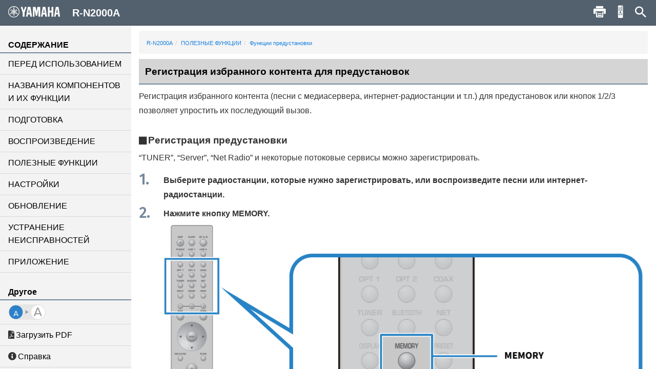

--- FILE ---
content_type: text/html; charset=utf-8
request_url: https://manual.yamaha.com/av/21/rn2000a/ru-RU/8393314955.html
body_size: 3088
content:
<!DOCTYPE html><html xmlns="http://www.w3.org/1999/xhtml"><head xmlns:forms="http://www.schema.de/2010/ST4/Layout/MarkupLanguage/Forms"><meta http-equiv="Content-Script-Type" content="text/javascript" /><meta http-equiv="Content-Style-Type" content="text/css" /><meta http-equiv="Content-Type" content="text/html; charset=UTF-8" /><meta http-equiv="X-UA-Compatible" content="IE=edge" /><meta name="generator" content="SCHEMA ST4, Bootstrap 2016 v1" /><meta name="viewport" content="width=device-width, initial-scale=1, minimum-scale=1.0, maximum-scale=2.0, user-scalable=yes" /><meta name="msapplication-config" content="none" /><link rel="icon" type="image/x-icon" href="../assets/ico/favicon.ico" /><link rel="stylesheet" href="../assets/css/base/01-bootstrap.min.css" /><link rel="stylesheet" href="../assets/css/base/02-jquery-tree.css" /><link rel="stylesheet" href="../assets/css/base/03-bootstrap-schema.css" /><link rel="stylesheet" href="../assets/css/base/04-jquery.mcustomscrollbar.min.css" /><link rel="stylesheet" href="../assets/css/base/05-jquery.mmenu.oncanvas.css" /><link rel="stylesheet" href="../assets/css/base/06-jquery.mmenu.schema.css" /><link rel="stylesheet" href="../assets/css/formats.css" /><link rel="stylesheet" href="../assets/css/custom/font-face.css" /><script src="//ajax.googleapis.com/ajax/libs/jquery/1.11.0/jquery.min.js"></script><title>R-N2000A | Регистрация избранного контента для предустановок</title><link layout-comment="Google font for procedual instruction steps number" rel="stylesheet" href="https://fonts.googleapis.com/css?family=Fira+Sans|Fira+Sans+Condensed&quot;" /><meta name="keywords" content="F0" /><meta name="version" content="NV-F-0" /><meta name="author" content="Product Information Design Group, Yamaha Corporation" /></head><body id="8393314955" xmlns:forms="http://www.schema.de/2010/ST4/Layout/MarkupLanguage/Forms" data-node-id="8393314955" class="" data-culture="ru-RU"><script>var dataLayer = dataLayer || []; dataLayer.push({ 'manualCategory': 'sys1' });</script><noscript><iframe style="display:none;visibility:hidden;" height="0" src="//www.googletagmanager.com/ns.html?id=GTM-5GHTNQN" width="0"></iframe></noscript><div class="off-canvas"><div id="auto-logo"><a href="index.html"><img class="logo_header" src="../assets/img/YAMAHA/logo_yamaha_black.svg" /></a></div><div id="off-canvas-menu" role="complementary"><div class="visible-xs visible-sm" id="menu-close"><button class="close" type="button"></button></div><div class="menu-contents scroll-container" id="menu-contents"><div>СОДЕРЖАНИЕ</div><h1 class="heading"><a href="8392903435.html">ПЕРЕД ИСПОЛЬЗОВАНИЕМ</a></h1><h1 class="heading"><a href="8393583755.html">НАЗВАНИЯ КОМПОНЕНТОВ И ИХ ФУНКЦИИ</a></h1><h1 class="heading"><a href="8395349899.html">ПОДГОТОВКА</a></h1><h1 class="heading"><a href="8393081995.html">ВОСПРОИЗВЕДЕНИЕ</a></h1><h1 class="heading"><a href="8393305995.html">ПОЛЕЗНЫЕ ФУНКЦИИ</a></h1><h1 class="heading"><a href="8393332875.html">НАСТРОЙКИ</a></h1><h1 class="heading"><a href="8393422475.html">ОБНОВЛЕНИЕ</a></h1><h1 class="heading"><a href="8393440395.html">УСТРАНЕНИЕ НЕИСПРАВНОСТЕЙ</a></h1><h1 class="heading"><a href="8396454539.html">ПРИЛОЖЕНИЕ</a></h1><div>Другое</div><div class="font-size-img"><img class="font-size-img-StoL" id="font-size-img-StoL" src="../assets/img/YAMAHA/font-size-switch-StoL.png" /><img class="font-size-img-LtoS" id="font-size-img-LtoS" src="../assets/img/YAMAHA/font-size-switch-LtoS.png" /></div><div class="pdf-manual" id="pdf-manual"><div><a id="pdf-dl" target="_blank" href="../pdf.html?pdflang=ru"><i class="far fa-file-pdf"></i>Загрузить PDF</a></div></div><div class="help" id="help"><div id="help-btn"><i class="fas fa-info-circle"></i>Справка</div><div class="helps modal-content-wrapper modal" id="helps"><div class="modal-dialog"><div class="modal-content" id="modal-content_help"><div class="help-header modal-header" id="help-header"><button class="close" type="button"></button><p>Справка</p></div><div class="modal-main" id="help-top"><div class="help-html-body"><iframe frameborder="0" scrolling="no" src="../assets/help/ru-RU/help.html"></iframe></div></div></div></div></div></div><div id="select-language"><div><a href="../language.html"><i class="fas fa-globe"></i>Язык</a></div></div><div id="google-analytics"><div><a href="https://manual.yamaha.com/policy/" target="_blank">Конфиденциальность</a></div></div></div></div><div id="pushobj"><div class="scroll-container content-container" id="content-container"><div class="container" role="main"><ol class="breadcrumb hidden-xs"><li><a href="index.html">R-N2000A</a></li><li><a href="8393305995.html">ПОЛЕЗНЫЕ ФУНКЦИИ</a></li><li><a href="8393305995.html?page=8393310475">Функции предустановки</a></li></ol><h1 class="heading" style="color:black;">Регистрация избранного контента для предустановок</h1><p class="description">Регистрация избранного контента (песни с медиасервера, интернет-радиостанции и т.п.) для предустановок или кнопок <span class="variable">1/2/3</span> позволяет упростить их последующий вызов.</p><h2 class="subheading"><i class="fas fa-square-full"></i>Регистрация предустановки </h2><p>“<span class="variable">TUNER</span>”, “<span class="variable">Server</span>”, “<span class="variable">Net Radio</span>” и некоторые потоковые сервисы можно зарегистрировать.</p><div class="procedural-instructions"><div class="instructions"><ol class="schema-instruction" start="1"><li>Выберите радиостанции, которые нужно зарегистрировать, или воспроизведите песни или интернет-радиостанции.</li></ol> 
<ol class="schema-instruction" start="2"><li>Нажмите кнопку <span class="variable">MEMORY</span>.</li></ol> 
<figure class="instruction_img"><img src="../Images/png/18014406964897163__ru__Original.png" /></figure> 

<ul class="schema-intermediateresult"><li style="margin-left:2rem;">Номер предустановки и контент для регистрации отображаются на дисплее передней панели. При отсутствии регистрации отображается “<span class="variable">Пусто</span>”.</li></ul> 
<ol class="schema-instruction" start="3"><li>Воспользуйтесь кнопками курсора (<span class="emphasis-FontYAVsymbol2">q</span>/<span class="emphasis-FontYAVsymbol2">w</span>) для выбора номера предустановки в качестве адресата.</li></ol> 
<ol class="schema-instruction" start="4"><li>Нажмите кнопку <span class="variable">MEMORY</span>.</li></ol> 

<ul class="schema-intermediateresult"><li style="margin-left:2rem;">Отображаются зарегистрированные номера предустановки и “<span class="variable">Сохранено</span>”.</li></ul></div><div class="results"><ul class="schema-result"><li>На этом регистрация завершена.</li></ul></div></div><div class="safety safety-type-heat safety-severity-hint"><div class="safety-header">ПРИМЕЧАНИЕ<span></span></div><div class="safety-body"><div class="safety-measures"><div class="instructions"><ul class="schema-instruction list"><li>Нажимая кнопку <span class="variable">MEMORY</span> в течение 3 секунд или дольше, вы можете автоматически зарегистрировать пустые номера предустановки.</li></ul> 
<ul class="schema-instruction list"><li>Для возврата к исходному экрану без регистрации нажмите кнопку <span class="variable">RETURN</span>.</li></ul> 
<ul class="schema-instruction list"><li>Всего можно зарегистрировать 80 единиц контента: 40 для “<span class="variable">TUNER</span>” и 40 для сетевого контента, например “<span class="variable">Server</span>”, “<span class="variable">Net Radio</span>” и т.п.</li></ul> 
<ul class="schema-instruction list"><li>Тип контента, который можно зарегистрировать, может варьироваться для потоковых сервисов и “<span class="variable">Net Radio</span>” в соответствии с выбранной радиостанцией или сервисом.</li></ul></div></div></div></div><h2 class="subheading"><i class="fas fa-square-full"></i>Регистрация избранного (кнопки <span class="variable">1/2/3</span>)</h2><p class="lead_last">“<span class="variable">TUNER</span>”, “<span class="variable">Server</span>”, “<span class="variable">Net Radio</span>” и некоторые потоковые сервисы можно зарегистрировать.</p><div class="procedural-instructions"><div class="instructions"><ol class="schema-instruction" start="1"><li>Выберите радиостанции, которые нужно зарегистрировать, или воспроизведите песни или интернет-радиостанции. </li></ol> 
<ol class="schema-instruction" start="2"><li>Нажимайте цифровую кнопку (любую из <span class="variable">1/2/3</span>) в течение 3 секунд или дольше.</li></ol> 

<ul class="schema-intermediateresult"><li style="margin-left:2rem;">Если избранное уже зарегистрировано, оно будет перезаписано.</li></ul> </div><div class="results"><ul class="schema-result"><li>На этом регистрация завершена.</li></ul></div></div><div class="safety safety-type-heat safety-severity-hint"><div class="safety-header">ПРИМЕЧАНИЕ<span></span></div><div class="safety-body"><div class="safety-measures"><div class="instructions"><ul class="schema-instruction list"><li>В дополнение к предустановкам избранное может быть зарегистрировано для каждой цифровой кнопки.</li></ul>
<ul class="schema-instruction list"><li>Если их невозможно зарегистрировать, на дисплее передней панели будет показано “<span class="variable">Недоступно</span>”.</li></ul></div></div></div></div></div><div class="container-footer"><footer><p class="text-muted-right"></p><p class="text-muted">Published 2024/12</p><p class="text-muted">©2022 Yamaha Corporation</p></footer></div></div><div class="schema-navbar" id="navbar" role="navigation"><button class="schema-navbar-toggle visible-sm visible-xs" id="sidebar-toggle"><span class="schema-glyph schema-glyph-menu"></span></button><a class="schema-navbar-brand" href="index.html"><img class="logo_header" src="../assets/img/YAMAHA/logo_yamaha.svg" />R-N2000A</a><button class="btn btn-default dropdown-toggle schema-navbar-toggle hidden-xs hidden-sm hidden-md hidden-lg" id="language-toggle" type="button" data-toggle="dropdown" aria-haspopup="true" aria-expanded="false"><span class="schema-glyph schema-glyph-more_vert" style="top:0;"></span></button><ul class="dropdown-menu" id="language-dropdown"><li class="dropdown-header hidden-md hidden-lg"></li><li class="hidden-md hidden-lg"><a href="index.html">Home</a></li><li class="dropdown-header">Язык</li><li class="langMenuItem" data-value="ja-JP"><a style="cursor:pointer;display:block;" href="../ja-JP/8393314955.html">日本語</a></li><li class="langMenuItem" data-value="en-US"><a style="cursor:pointer;display:block;" href="../en-US/8393314955.html">English</a></li><li class="langMenuItem" data-value="fr-FR"><a style="cursor:pointer;display:block;" href="../fr-FR/8393314955.html">Français</a></li><li class="langMenuItem" data-value="de-DE"><a style="cursor:pointer;display:block;" href="../de-DE/8393314955.html">Deutsch</a></li><li class="langMenuItem" data-value="sv-SE"><a style="cursor:pointer;display:block;" href="../sv-SE/8393314955.html">Svenska</a></li><li class="langMenuItem" data-value="it-IT"><a style="cursor:pointer;display:block;" href="../it-IT/8393314955.html">Italiano</a></li><li class="langMenuItem" data-value="es-ES"><a style="cursor:pointer;display:block;" href="../es-ES/8393314955.html">Español</a></li><li class="langMenuItem" data-value="nl-NL"><a style="cursor:pointer;display:block;" href="../nl-NL/8393314955.html">Nederlands</a></li><li class="langMenuItem" data-value="da-DK"><a style="cursor:pointer;display:block;" href="../da-DK/8393314955.html">Dansk</a></li><li class="langMenuItem" data-value="nb-NO"><a style="cursor:pointer;display:block;" href="../nb-NO/8393314955.html">Norsk</a></li><li class="langMenuItem" data-value="fi-FI"><a style="cursor:pointer;display:block;" href="../fi-FI/8393314955.html">Suomi</a></li><li class="langMenuItem checked" data-value="ru-RU"><a style="cursor:pointer;display:block;" href="../ru-RU/8393314955.html">Русский</a></li><li class="langMenuItem" data-value="ko-KR"><a style="cursor:pointer;display:block;" href="../ko-KR/8393314955.html">한국어 </a></li><li class="langMenuItem" data-value="zh-CN"><a style="cursor:pointer;display:block;" href="../zh-CN/8393314955.html">簡体中文</a></li><li class="langMenuItem" data-value="zh-TW"><a style="cursor:pointer;display:block;" href="../zh-TW/8393314955.html">繁体中文</a></li></ul><div class="hidden-sm hidden-xs hidden-sm hidden-md hidden-lg" id="navbar-search"><form class="schema-navbar-search hidden-xs pull-right" role="search" action="search.html"><input type="text" name="q" autocomplete="search8391006219" placeholder="Поиск" results="10" /></form></div><ul class="navbar-structure-pages hidden-sm hidden-xs hidden-md hidden-lg"><li class="schema-home-text"><a href="index.html">Home</a></li></ul><button class="navbar-toggle schema-navbar-toggle visible-sm visible-xs visible-md visible-lg" id="schema-navbar-search" data-toggle="collapse" data-target="#search-collapse"><span class="schema-glyph schema-glyph-search"></span></button><form class="collapse" id="search-collapse" role="search" action="search.html"><input type="text" autofocus="'autofocus'" name="q" autocomplete="search8391006219" placeholder="Поиск" results="10" /><button><span>Поиск</span></button></form><button class="button navbar-toggle schema-navbar-toggle visible-sm visible-xs visible-md visible-lg" id="schema-navbar-remocon" type="button"><a target="remocon" href="8393616011.html"><span class="icon-remocon" id="remocon-btn"></span></a></button><button class="button navbar-toggle schema-navbar-toggle visible-lg" id="schema-navbar-printer" type="button"><span class="icon-print" id="print-btn"></span></button></div></div><div style="display:none;"><page-meta></page-meta></div></div><script type="text/javascript" charset="utf-8" src="js/treedata.json"></script><script src="../assets/js/00-jquery.min.js"></script><script src="../assets/js/01-bootstrap.min.js"></script><script src="../assets/js/02-modernizr.custom.js"></script><script src="../assets/js/03-jquery-tree.js"></script><script src="../assets/js/04-jquery.mmenu.oncanvas.min.js"></script><script src="../assets/js/05-jquery.mcustomscrollbar.min.js"></script><script src="../assets/js/06-jquery-scrollbars.min.js"></script><script src="../assets/js/07-jquery.cookie.js"></script><script src="../assets/js/18-schema-common-core.min.js"></script><script src="../assets/js/19-schema-common-search.js"></script><script src="../assets/js/20-bootstrap-schema.js"></script><script src="../assets/js/21-GoogleTagManager.js"></script></body></html>

--- FILE ---
content_type: text/html; charset=utf-8
request_url: https://manual.yamaha.com/av/21/rn2000a/assets/help/ru-RU/help.html
body_size: 311
content:
<html xmlns="http://www.w3.org/1999/xhtml">
<head>
<meta http-equiv="Content-Script-Type" content="text/javascript" />
<meta http-equiv="Content-Type" content="text/html;charset=UTF-8">
<meta http-equiv="Content-Style-Type" content="text/css" />
<link rel="stylesheet" href="../../css/formats.css" />
<link rel="stylesheet" href="../../css/base/01-bootstrap.min.css" />
<link rel="stylesheet" href="../../css/base/03-bootstrap-schema.css" />
<link rel="stylesheet" href="../../css/custom/font-face.css" />
</head>
<body>
<div id="helps1" style="position: relative;">
  <table class="help-table" align="center">
      <tr class="help-tr">
          <td class="help-td1"><div id="help-icon" class="schema-glyph-menu" style=""></div></td>
          <td class="help-td2"><div class="help-contents">Отображение меню</div></td>
      </tr>
      <tr class="help-tr">
          <td class="help-td1"><div id="help-icon" class="icon-print" style=""></div></td>
          <td class="help-td2"><div class="help-contents">Распечатка страниц</div></td>
      </tr>
      <tr class="help-tr">
          <td class="help-td1"><div id="help-icon" class="icon-remocon" style=""></div></td>
          <td class="help-td2"><div class="help-contents">См. кнопки пульта ДУ, используемые для данной страницы</div></td>
      </tr>
      <tr class="help-tr">
          <td class="help-td1"><div id="help-icon" class="schema-glyph-search" style=""></div></td>
          <td class="help-td2"><div class="help-contents">Поиск по ключевым словам</div></td>
      </tr>
      <tr class="help-tr">
          <td class="help-td1-1"><div id="help-icon" style=""><img class="help-img" src="../../img/YAMAHA/font-size-switch-LtoS.png"/></div></td>
          <td class="help-td2"><div class="help-contents">Увеличение размера шрифта</div></td>
      </tr>
  </table>

</div>
<style type="text/css">
    body {
        font-family: sans-serif;
        line-height: 1.8;
    }
    #helps1{
        top: -30px;
    }
    .help-contents{
        font-size:1.6rem;
    }
    #help-icon {
        font-size:30px;
    }
    .schema-glyph-menu::before {
        font-family: 'schema-glyphs';
        content: "\e62c";
        cursor: auto;
        color: rgb(255,255,255);
    }
    .icon-print::before {
        content: "\E00B";
        cursor: auto;
        font-size: 3.3rem;
        font-family: YAV_web_manual;
        color: rgb(255,255,255);
   }
    .icon-remocon::before {
        content: "\E008";
        cursor: auto;
        font-family: YAV_web_manual;
        font-size: 3.3rem;
        color: rgb(255,255,255);
    }
    .schema-glyph-search::before {
        font-family: 'schema-glyphs';
        content: "\e610";
        cursor: auto;
        color: rgb(255,255,255);
    }
    .help-table {
    }
    .help-tr {
        border-style: solid;
        border-color:white;
        height: 75px;
        border-width:15px;
        width: 50px;
    }
    .help-td1 {
        border-style: solid !important;
        border-color:white;
        text-align: center;
        background-color: rgb(83,96,109);
        border: none !important;
    }
    .help-td1-1 {
        border-style:  none !important;
        border-color:white;
        text-align: center;
    }
    .help-td2 {
        border-style: none !important;
        border-color:white;
    }
    .help-contents {
        margin-left: 20px;
    }
</style>
<script src="../../js/00-jquery.min.js"></script>
<script src="../../js/01-bootstrap.min.js"></script>
</body>
</html>
